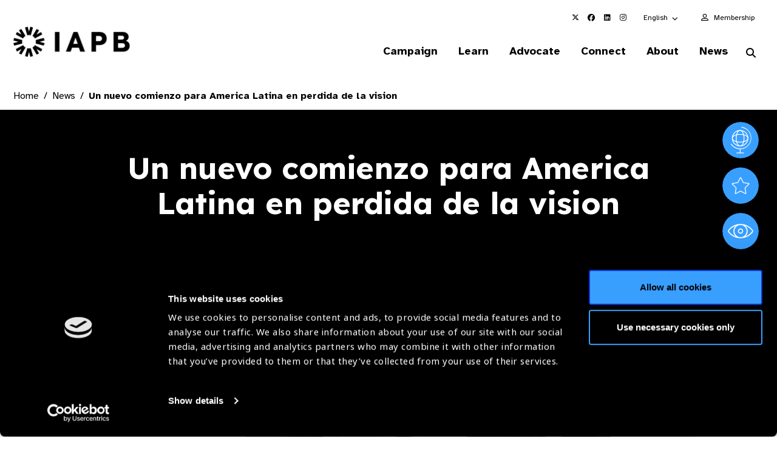

--- FILE ---
content_type: text/html; charset=utf-8
request_url: https://www.google.com/recaptcha/api2/anchor?ar=1&k=6LchUZYiAAAAAPP1o5O_xrVtLLtqbC8CyaVyfpjv&co=aHR0cHM6Ly93d3cuaWFwYi5vcmc6NDQz&hl=en&v=PoyoqOPhxBO7pBk68S4YbpHZ&size=invisible&anchor-ms=20000&execute-ms=30000&cb=gvbw9f77ok9
body_size: 48715
content:
<!DOCTYPE HTML><html dir="ltr" lang="en"><head><meta http-equiv="Content-Type" content="text/html; charset=UTF-8">
<meta http-equiv="X-UA-Compatible" content="IE=edge">
<title>reCAPTCHA</title>
<style type="text/css">
/* cyrillic-ext */
@font-face {
  font-family: 'Roboto';
  font-style: normal;
  font-weight: 400;
  font-stretch: 100%;
  src: url(//fonts.gstatic.com/s/roboto/v48/KFO7CnqEu92Fr1ME7kSn66aGLdTylUAMa3GUBHMdazTgWw.woff2) format('woff2');
  unicode-range: U+0460-052F, U+1C80-1C8A, U+20B4, U+2DE0-2DFF, U+A640-A69F, U+FE2E-FE2F;
}
/* cyrillic */
@font-face {
  font-family: 'Roboto';
  font-style: normal;
  font-weight: 400;
  font-stretch: 100%;
  src: url(//fonts.gstatic.com/s/roboto/v48/KFO7CnqEu92Fr1ME7kSn66aGLdTylUAMa3iUBHMdazTgWw.woff2) format('woff2');
  unicode-range: U+0301, U+0400-045F, U+0490-0491, U+04B0-04B1, U+2116;
}
/* greek-ext */
@font-face {
  font-family: 'Roboto';
  font-style: normal;
  font-weight: 400;
  font-stretch: 100%;
  src: url(//fonts.gstatic.com/s/roboto/v48/KFO7CnqEu92Fr1ME7kSn66aGLdTylUAMa3CUBHMdazTgWw.woff2) format('woff2');
  unicode-range: U+1F00-1FFF;
}
/* greek */
@font-face {
  font-family: 'Roboto';
  font-style: normal;
  font-weight: 400;
  font-stretch: 100%;
  src: url(//fonts.gstatic.com/s/roboto/v48/KFO7CnqEu92Fr1ME7kSn66aGLdTylUAMa3-UBHMdazTgWw.woff2) format('woff2');
  unicode-range: U+0370-0377, U+037A-037F, U+0384-038A, U+038C, U+038E-03A1, U+03A3-03FF;
}
/* math */
@font-face {
  font-family: 'Roboto';
  font-style: normal;
  font-weight: 400;
  font-stretch: 100%;
  src: url(//fonts.gstatic.com/s/roboto/v48/KFO7CnqEu92Fr1ME7kSn66aGLdTylUAMawCUBHMdazTgWw.woff2) format('woff2');
  unicode-range: U+0302-0303, U+0305, U+0307-0308, U+0310, U+0312, U+0315, U+031A, U+0326-0327, U+032C, U+032F-0330, U+0332-0333, U+0338, U+033A, U+0346, U+034D, U+0391-03A1, U+03A3-03A9, U+03B1-03C9, U+03D1, U+03D5-03D6, U+03F0-03F1, U+03F4-03F5, U+2016-2017, U+2034-2038, U+203C, U+2040, U+2043, U+2047, U+2050, U+2057, U+205F, U+2070-2071, U+2074-208E, U+2090-209C, U+20D0-20DC, U+20E1, U+20E5-20EF, U+2100-2112, U+2114-2115, U+2117-2121, U+2123-214F, U+2190, U+2192, U+2194-21AE, U+21B0-21E5, U+21F1-21F2, U+21F4-2211, U+2213-2214, U+2216-22FF, U+2308-230B, U+2310, U+2319, U+231C-2321, U+2336-237A, U+237C, U+2395, U+239B-23B7, U+23D0, U+23DC-23E1, U+2474-2475, U+25AF, U+25B3, U+25B7, U+25BD, U+25C1, U+25CA, U+25CC, U+25FB, U+266D-266F, U+27C0-27FF, U+2900-2AFF, U+2B0E-2B11, U+2B30-2B4C, U+2BFE, U+3030, U+FF5B, U+FF5D, U+1D400-1D7FF, U+1EE00-1EEFF;
}
/* symbols */
@font-face {
  font-family: 'Roboto';
  font-style: normal;
  font-weight: 400;
  font-stretch: 100%;
  src: url(//fonts.gstatic.com/s/roboto/v48/KFO7CnqEu92Fr1ME7kSn66aGLdTylUAMaxKUBHMdazTgWw.woff2) format('woff2');
  unicode-range: U+0001-000C, U+000E-001F, U+007F-009F, U+20DD-20E0, U+20E2-20E4, U+2150-218F, U+2190, U+2192, U+2194-2199, U+21AF, U+21E6-21F0, U+21F3, U+2218-2219, U+2299, U+22C4-22C6, U+2300-243F, U+2440-244A, U+2460-24FF, U+25A0-27BF, U+2800-28FF, U+2921-2922, U+2981, U+29BF, U+29EB, U+2B00-2BFF, U+4DC0-4DFF, U+FFF9-FFFB, U+10140-1018E, U+10190-1019C, U+101A0, U+101D0-101FD, U+102E0-102FB, U+10E60-10E7E, U+1D2C0-1D2D3, U+1D2E0-1D37F, U+1F000-1F0FF, U+1F100-1F1AD, U+1F1E6-1F1FF, U+1F30D-1F30F, U+1F315, U+1F31C, U+1F31E, U+1F320-1F32C, U+1F336, U+1F378, U+1F37D, U+1F382, U+1F393-1F39F, U+1F3A7-1F3A8, U+1F3AC-1F3AF, U+1F3C2, U+1F3C4-1F3C6, U+1F3CA-1F3CE, U+1F3D4-1F3E0, U+1F3ED, U+1F3F1-1F3F3, U+1F3F5-1F3F7, U+1F408, U+1F415, U+1F41F, U+1F426, U+1F43F, U+1F441-1F442, U+1F444, U+1F446-1F449, U+1F44C-1F44E, U+1F453, U+1F46A, U+1F47D, U+1F4A3, U+1F4B0, U+1F4B3, U+1F4B9, U+1F4BB, U+1F4BF, U+1F4C8-1F4CB, U+1F4D6, U+1F4DA, U+1F4DF, U+1F4E3-1F4E6, U+1F4EA-1F4ED, U+1F4F7, U+1F4F9-1F4FB, U+1F4FD-1F4FE, U+1F503, U+1F507-1F50B, U+1F50D, U+1F512-1F513, U+1F53E-1F54A, U+1F54F-1F5FA, U+1F610, U+1F650-1F67F, U+1F687, U+1F68D, U+1F691, U+1F694, U+1F698, U+1F6AD, U+1F6B2, U+1F6B9-1F6BA, U+1F6BC, U+1F6C6-1F6CF, U+1F6D3-1F6D7, U+1F6E0-1F6EA, U+1F6F0-1F6F3, U+1F6F7-1F6FC, U+1F700-1F7FF, U+1F800-1F80B, U+1F810-1F847, U+1F850-1F859, U+1F860-1F887, U+1F890-1F8AD, U+1F8B0-1F8BB, U+1F8C0-1F8C1, U+1F900-1F90B, U+1F93B, U+1F946, U+1F984, U+1F996, U+1F9E9, U+1FA00-1FA6F, U+1FA70-1FA7C, U+1FA80-1FA89, U+1FA8F-1FAC6, U+1FACE-1FADC, U+1FADF-1FAE9, U+1FAF0-1FAF8, U+1FB00-1FBFF;
}
/* vietnamese */
@font-face {
  font-family: 'Roboto';
  font-style: normal;
  font-weight: 400;
  font-stretch: 100%;
  src: url(//fonts.gstatic.com/s/roboto/v48/KFO7CnqEu92Fr1ME7kSn66aGLdTylUAMa3OUBHMdazTgWw.woff2) format('woff2');
  unicode-range: U+0102-0103, U+0110-0111, U+0128-0129, U+0168-0169, U+01A0-01A1, U+01AF-01B0, U+0300-0301, U+0303-0304, U+0308-0309, U+0323, U+0329, U+1EA0-1EF9, U+20AB;
}
/* latin-ext */
@font-face {
  font-family: 'Roboto';
  font-style: normal;
  font-weight: 400;
  font-stretch: 100%;
  src: url(//fonts.gstatic.com/s/roboto/v48/KFO7CnqEu92Fr1ME7kSn66aGLdTylUAMa3KUBHMdazTgWw.woff2) format('woff2');
  unicode-range: U+0100-02BA, U+02BD-02C5, U+02C7-02CC, U+02CE-02D7, U+02DD-02FF, U+0304, U+0308, U+0329, U+1D00-1DBF, U+1E00-1E9F, U+1EF2-1EFF, U+2020, U+20A0-20AB, U+20AD-20C0, U+2113, U+2C60-2C7F, U+A720-A7FF;
}
/* latin */
@font-face {
  font-family: 'Roboto';
  font-style: normal;
  font-weight: 400;
  font-stretch: 100%;
  src: url(//fonts.gstatic.com/s/roboto/v48/KFO7CnqEu92Fr1ME7kSn66aGLdTylUAMa3yUBHMdazQ.woff2) format('woff2');
  unicode-range: U+0000-00FF, U+0131, U+0152-0153, U+02BB-02BC, U+02C6, U+02DA, U+02DC, U+0304, U+0308, U+0329, U+2000-206F, U+20AC, U+2122, U+2191, U+2193, U+2212, U+2215, U+FEFF, U+FFFD;
}
/* cyrillic-ext */
@font-face {
  font-family: 'Roboto';
  font-style: normal;
  font-weight: 500;
  font-stretch: 100%;
  src: url(//fonts.gstatic.com/s/roboto/v48/KFO7CnqEu92Fr1ME7kSn66aGLdTylUAMa3GUBHMdazTgWw.woff2) format('woff2');
  unicode-range: U+0460-052F, U+1C80-1C8A, U+20B4, U+2DE0-2DFF, U+A640-A69F, U+FE2E-FE2F;
}
/* cyrillic */
@font-face {
  font-family: 'Roboto';
  font-style: normal;
  font-weight: 500;
  font-stretch: 100%;
  src: url(//fonts.gstatic.com/s/roboto/v48/KFO7CnqEu92Fr1ME7kSn66aGLdTylUAMa3iUBHMdazTgWw.woff2) format('woff2');
  unicode-range: U+0301, U+0400-045F, U+0490-0491, U+04B0-04B1, U+2116;
}
/* greek-ext */
@font-face {
  font-family: 'Roboto';
  font-style: normal;
  font-weight: 500;
  font-stretch: 100%;
  src: url(//fonts.gstatic.com/s/roboto/v48/KFO7CnqEu92Fr1ME7kSn66aGLdTylUAMa3CUBHMdazTgWw.woff2) format('woff2');
  unicode-range: U+1F00-1FFF;
}
/* greek */
@font-face {
  font-family: 'Roboto';
  font-style: normal;
  font-weight: 500;
  font-stretch: 100%;
  src: url(//fonts.gstatic.com/s/roboto/v48/KFO7CnqEu92Fr1ME7kSn66aGLdTylUAMa3-UBHMdazTgWw.woff2) format('woff2');
  unicode-range: U+0370-0377, U+037A-037F, U+0384-038A, U+038C, U+038E-03A1, U+03A3-03FF;
}
/* math */
@font-face {
  font-family: 'Roboto';
  font-style: normal;
  font-weight: 500;
  font-stretch: 100%;
  src: url(//fonts.gstatic.com/s/roboto/v48/KFO7CnqEu92Fr1ME7kSn66aGLdTylUAMawCUBHMdazTgWw.woff2) format('woff2');
  unicode-range: U+0302-0303, U+0305, U+0307-0308, U+0310, U+0312, U+0315, U+031A, U+0326-0327, U+032C, U+032F-0330, U+0332-0333, U+0338, U+033A, U+0346, U+034D, U+0391-03A1, U+03A3-03A9, U+03B1-03C9, U+03D1, U+03D5-03D6, U+03F0-03F1, U+03F4-03F5, U+2016-2017, U+2034-2038, U+203C, U+2040, U+2043, U+2047, U+2050, U+2057, U+205F, U+2070-2071, U+2074-208E, U+2090-209C, U+20D0-20DC, U+20E1, U+20E5-20EF, U+2100-2112, U+2114-2115, U+2117-2121, U+2123-214F, U+2190, U+2192, U+2194-21AE, U+21B0-21E5, U+21F1-21F2, U+21F4-2211, U+2213-2214, U+2216-22FF, U+2308-230B, U+2310, U+2319, U+231C-2321, U+2336-237A, U+237C, U+2395, U+239B-23B7, U+23D0, U+23DC-23E1, U+2474-2475, U+25AF, U+25B3, U+25B7, U+25BD, U+25C1, U+25CA, U+25CC, U+25FB, U+266D-266F, U+27C0-27FF, U+2900-2AFF, U+2B0E-2B11, U+2B30-2B4C, U+2BFE, U+3030, U+FF5B, U+FF5D, U+1D400-1D7FF, U+1EE00-1EEFF;
}
/* symbols */
@font-face {
  font-family: 'Roboto';
  font-style: normal;
  font-weight: 500;
  font-stretch: 100%;
  src: url(//fonts.gstatic.com/s/roboto/v48/KFO7CnqEu92Fr1ME7kSn66aGLdTylUAMaxKUBHMdazTgWw.woff2) format('woff2');
  unicode-range: U+0001-000C, U+000E-001F, U+007F-009F, U+20DD-20E0, U+20E2-20E4, U+2150-218F, U+2190, U+2192, U+2194-2199, U+21AF, U+21E6-21F0, U+21F3, U+2218-2219, U+2299, U+22C4-22C6, U+2300-243F, U+2440-244A, U+2460-24FF, U+25A0-27BF, U+2800-28FF, U+2921-2922, U+2981, U+29BF, U+29EB, U+2B00-2BFF, U+4DC0-4DFF, U+FFF9-FFFB, U+10140-1018E, U+10190-1019C, U+101A0, U+101D0-101FD, U+102E0-102FB, U+10E60-10E7E, U+1D2C0-1D2D3, U+1D2E0-1D37F, U+1F000-1F0FF, U+1F100-1F1AD, U+1F1E6-1F1FF, U+1F30D-1F30F, U+1F315, U+1F31C, U+1F31E, U+1F320-1F32C, U+1F336, U+1F378, U+1F37D, U+1F382, U+1F393-1F39F, U+1F3A7-1F3A8, U+1F3AC-1F3AF, U+1F3C2, U+1F3C4-1F3C6, U+1F3CA-1F3CE, U+1F3D4-1F3E0, U+1F3ED, U+1F3F1-1F3F3, U+1F3F5-1F3F7, U+1F408, U+1F415, U+1F41F, U+1F426, U+1F43F, U+1F441-1F442, U+1F444, U+1F446-1F449, U+1F44C-1F44E, U+1F453, U+1F46A, U+1F47D, U+1F4A3, U+1F4B0, U+1F4B3, U+1F4B9, U+1F4BB, U+1F4BF, U+1F4C8-1F4CB, U+1F4D6, U+1F4DA, U+1F4DF, U+1F4E3-1F4E6, U+1F4EA-1F4ED, U+1F4F7, U+1F4F9-1F4FB, U+1F4FD-1F4FE, U+1F503, U+1F507-1F50B, U+1F50D, U+1F512-1F513, U+1F53E-1F54A, U+1F54F-1F5FA, U+1F610, U+1F650-1F67F, U+1F687, U+1F68D, U+1F691, U+1F694, U+1F698, U+1F6AD, U+1F6B2, U+1F6B9-1F6BA, U+1F6BC, U+1F6C6-1F6CF, U+1F6D3-1F6D7, U+1F6E0-1F6EA, U+1F6F0-1F6F3, U+1F6F7-1F6FC, U+1F700-1F7FF, U+1F800-1F80B, U+1F810-1F847, U+1F850-1F859, U+1F860-1F887, U+1F890-1F8AD, U+1F8B0-1F8BB, U+1F8C0-1F8C1, U+1F900-1F90B, U+1F93B, U+1F946, U+1F984, U+1F996, U+1F9E9, U+1FA00-1FA6F, U+1FA70-1FA7C, U+1FA80-1FA89, U+1FA8F-1FAC6, U+1FACE-1FADC, U+1FADF-1FAE9, U+1FAF0-1FAF8, U+1FB00-1FBFF;
}
/* vietnamese */
@font-face {
  font-family: 'Roboto';
  font-style: normal;
  font-weight: 500;
  font-stretch: 100%;
  src: url(//fonts.gstatic.com/s/roboto/v48/KFO7CnqEu92Fr1ME7kSn66aGLdTylUAMa3OUBHMdazTgWw.woff2) format('woff2');
  unicode-range: U+0102-0103, U+0110-0111, U+0128-0129, U+0168-0169, U+01A0-01A1, U+01AF-01B0, U+0300-0301, U+0303-0304, U+0308-0309, U+0323, U+0329, U+1EA0-1EF9, U+20AB;
}
/* latin-ext */
@font-face {
  font-family: 'Roboto';
  font-style: normal;
  font-weight: 500;
  font-stretch: 100%;
  src: url(//fonts.gstatic.com/s/roboto/v48/KFO7CnqEu92Fr1ME7kSn66aGLdTylUAMa3KUBHMdazTgWw.woff2) format('woff2');
  unicode-range: U+0100-02BA, U+02BD-02C5, U+02C7-02CC, U+02CE-02D7, U+02DD-02FF, U+0304, U+0308, U+0329, U+1D00-1DBF, U+1E00-1E9F, U+1EF2-1EFF, U+2020, U+20A0-20AB, U+20AD-20C0, U+2113, U+2C60-2C7F, U+A720-A7FF;
}
/* latin */
@font-face {
  font-family: 'Roboto';
  font-style: normal;
  font-weight: 500;
  font-stretch: 100%;
  src: url(//fonts.gstatic.com/s/roboto/v48/KFO7CnqEu92Fr1ME7kSn66aGLdTylUAMa3yUBHMdazQ.woff2) format('woff2');
  unicode-range: U+0000-00FF, U+0131, U+0152-0153, U+02BB-02BC, U+02C6, U+02DA, U+02DC, U+0304, U+0308, U+0329, U+2000-206F, U+20AC, U+2122, U+2191, U+2193, U+2212, U+2215, U+FEFF, U+FFFD;
}
/* cyrillic-ext */
@font-face {
  font-family: 'Roboto';
  font-style: normal;
  font-weight: 900;
  font-stretch: 100%;
  src: url(//fonts.gstatic.com/s/roboto/v48/KFO7CnqEu92Fr1ME7kSn66aGLdTylUAMa3GUBHMdazTgWw.woff2) format('woff2');
  unicode-range: U+0460-052F, U+1C80-1C8A, U+20B4, U+2DE0-2DFF, U+A640-A69F, U+FE2E-FE2F;
}
/* cyrillic */
@font-face {
  font-family: 'Roboto';
  font-style: normal;
  font-weight: 900;
  font-stretch: 100%;
  src: url(//fonts.gstatic.com/s/roboto/v48/KFO7CnqEu92Fr1ME7kSn66aGLdTylUAMa3iUBHMdazTgWw.woff2) format('woff2');
  unicode-range: U+0301, U+0400-045F, U+0490-0491, U+04B0-04B1, U+2116;
}
/* greek-ext */
@font-face {
  font-family: 'Roboto';
  font-style: normal;
  font-weight: 900;
  font-stretch: 100%;
  src: url(//fonts.gstatic.com/s/roboto/v48/KFO7CnqEu92Fr1ME7kSn66aGLdTylUAMa3CUBHMdazTgWw.woff2) format('woff2');
  unicode-range: U+1F00-1FFF;
}
/* greek */
@font-face {
  font-family: 'Roboto';
  font-style: normal;
  font-weight: 900;
  font-stretch: 100%;
  src: url(//fonts.gstatic.com/s/roboto/v48/KFO7CnqEu92Fr1ME7kSn66aGLdTylUAMa3-UBHMdazTgWw.woff2) format('woff2');
  unicode-range: U+0370-0377, U+037A-037F, U+0384-038A, U+038C, U+038E-03A1, U+03A3-03FF;
}
/* math */
@font-face {
  font-family: 'Roboto';
  font-style: normal;
  font-weight: 900;
  font-stretch: 100%;
  src: url(//fonts.gstatic.com/s/roboto/v48/KFO7CnqEu92Fr1ME7kSn66aGLdTylUAMawCUBHMdazTgWw.woff2) format('woff2');
  unicode-range: U+0302-0303, U+0305, U+0307-0308, U+0310, U+0312, U+0315, U+031A, U+0326-0327, U+032C, U+032F-0330, U+0332-0333, U+0338, U+033A, U+0346, U+034D, U+0391-03A1, U+03A3-03A9, U+03B1-03C9, U+03D1, U+03D5-03D6, U+03F0-03F1, U+03F4-03F5, U+2016-2017, U+2034-2038, U+203C, U+2040, U+2043, U+2047, U+2050, U+2057, U+205F, U+2070-2071, U+2074-208E, U+2090-209C, U+20D0-20DC, U+20E1, U+20E5-20EF, U+2100-2112, U+2114-2115, U+2117-2121, U+2123-214F, U+2190, U+2192, U+2194-21AE, U+21B0-21E5, U+21F1-21F2, U+21F4-2211, U+2213-2214, U+2216-22FF, U+2308-230B, U+2310, U+2319, U+231C-2321, U+2336-237A, U+237C, U+2395, U+239B-23B7, U+23D0, U+23DC-23E1, U+2474-2475, U+25AF, U+25B3, U+25B7, U+25BD, U+25C1, U+25CA, U+25CC, U+25FB, U+266D-266F, U+27C0-27FF, U+2900-2AFF, U+2B0E-2B11, U+2B30-2B4C, U+2BFE, U+3030, U+FF5B, U+FF5D, U+1D400-1D7FF, U+1EE00-1EEFF;
}
/* symbols */
@font-face {
  font-family: 'Roboto';
  font-style: normal;
  font-weight: 900;
  font-stretch: 100%;
  src: url(//fonts.gstatic.com/s/roboto/v48/KFO7CnqEu92Fr1ME7kSn66aGLdTylUAMaxKUBHMdazTgWw.woff2) format('woff2');
  unicode-range: U+0001-000C, U+000E-001F, U+007F-009F, U+20DD-20E0, U+20E2-20E4, U+2150-218F, U+2190, U+2192, U+2194-2199, U+21AF, U+21E6-21F0, U+21F3, U+2218-2219, U+2299, U+22C4-22C6, U+2300-243F, U+2440-244A, U+2460-24FF, U+25A0-27BF, U+2800-28FF, U+2921-2922, U+2981, U+29BF, U+29EB, U+2B00-2BFF, U+4DC0-4DFF, U+FFF9-FFFB, U+10140-1018E, U+10190-1019C, U+101A0, U+101D0-101FD, U+102E0-102FB, U+10E60-10E7E, U+1D2C0-1D2D3, U+1D2E0-1D37F, U+1F000-1F0FF, U+1F100-1F1AD, U+1F1E6-1F1FF, U+1F30D-1F30F, U+1F315, U+1F31C, U+1F31E, U+1F320-1F32C, U+1F336, U+1F378, U+1F37D, U+1F382, U+1F393-1F39F, U+1F3A7-1F3A8, U+1F3AC-1F3AF, U+1F3C2, U+1F3C4-1F3C6, U+1F3CA-1F3CE, U+1F3D4-1F3E0, U+1F3ED, U+1F3F1-1F3F3, U+1F3F5-1F3F7, U+1F408, U+1F415, U+1F41F, U+1F426, U+1F43F, U+1F441-1F442, U+1F444, U+1F446-1F449, U+1F44C-1F44E, U+1F453, U+1F46A, U+1F47D, U+1F4A3, U+1F4B0, U+1F4B3, U+1F4B9, U+1F4BB, U+1F4BF, U+1F4C8-1F4CB, U+1F4D6, U+1F4DA, U+1F4DF, U+1F4E3-1F4E6, U+1F4EA-1F4ED, U+1F4F7, U+1F4F9-1F4FB, U+1F4FD-1F4FE, U+1F503, U+1F507-1F50B, U+1F50D, U+1F512-1F513, U+1F53E-1F54A, U+1F54F-1F5FA, U+1F610, U+1F650-1F67F, U+1F687, U+1F68D, U+1F691, U+1F694, U+1F698, U+1F6AD, U+1F6B2, U+1F6B9-1F6BA, U+1F6BC, U+1F6C6-1F6CF, U+1F6D3-1F6D7, U+1F6E0-1F6EA, U+1F6F0-1F6F3, U+1F6F7-1F6FC, U+1F700-1F7FF, U+1F800-1F80B, U+1F810-1F847, U+1F850-1F859, U+1F860-1F887, U+1F890-1F8AD, U+1F8B0-1F8BB, U+1F8C0-1F8C1, U+1F900-1F90B, U+1F93B, U+1F946, U+1F984, U+1F996, U+1F9E9, U+1FA00-1FA6F, U+1FA70-1FA7C, U+1FA80-1FA89, U+1FA8F-1FAC6, U+1FACE-1FADC, U+1FADF-1FAE9, U+1FAF0-1FAF8, U+1FB00-1FBFF;
}
/* vietnamese */
@font-face {
  font-family: 'Roboto';
  font-style: normal;
  font-weight: 900;
  font-stretch: 100%;
  src: url(//fonts.gstatic.com/s/roboto/v48/KFO7CnqEu92Fr1ME7kSn66aGLdTylUAMa3OUBHMdazTgWw.woff2) format('woff2');
  unicode-range: U+0102-0103, U+0110-0111, U+0128-0129, U+0168-0169, U+01A0-01A1, U+01AF-01B0, U+0300-0301, U+0303-0304, U+0308-0309, U+0323, U+0329, U+1EA0-1EF9, U+20AB;
}
/* latin-ext */
@font-face {
  font-family: 'Roboto';
  font-style: normal;
  font-weight: 900;
  font-stretch: 100%;
  src: url(//fonts.gstatic.com/s/roboto/v48/KFO7CnqEu92Fr1ME7kSn66aGLdTylUAMa3KUBHMdazTgWw.woff2) format('woff2');
  unicode-range: U+0100-02BA, U+02BD-02C5, U+02C7-02CC, U+02CE-02D7, U+02DD-02FF, U+0304, U+0308, U+0329, U+1D00-1DBF, U+1E00-1E9F, U+1EF2-1EFF, U+2020, U+20A0-20AB, U+20AD-20C0, U+2113, U+2C60-2C7F, U+A720-A7FF;
}
/* latin */
@font-face {
  font-family: 'Roboto';
  font-style: normal;
  font-weight: 900;
  font-stretch: 100%;
  src: url(//fonts.gstatic.com/s/roboto/v48/KFO7CnqEu92Fr1ME7kSn66aGLdTylUAMa3yUBHMdazQ.woff2) format('woff2');
  unicode-range: U+0000-00FF, U+0131, U+0152-0153, U+02BB-02BC, U+02C6, U+02DA, U+02DC, U+0304, U+0308, U+0329, U+2000-206F, U+20AC, U+2122, U+2191, U+2193, U+2212, U+2215, U+FEFF, U+FFFD;
}

</style>
<link rel="stylesheet" type="text/css" href="https://www.gstatic.com/recaptcha/releases/PoyoqOPhxBO7pBk68S4YbpHZ/styles__ltr.css">
<script nonce="DQ7WhYiWkr_W8akIoo-3Ig" type="text/javascript">window['__recaptcha_api'] = 'https://www.google.com/recaptcha/api2/';</script>
<script type="text/javascript" src="https://www.gstatic.com/recaptcha/releases/PoyoqOPhxBO7pBk68S4YbpHZ/recaptcha__en.js" nonce="DQ7WhYiWkr_W8akIoo-3Ig">
      
    </script></head>
<body><div id="rc-anchor-alert" class="rc-anchor-alert"></div>
<input type="hidden" id="recaptcha-token" value="[base64]">
<script type="text/javascript" nonce="DQ7WhYiWkr_W8akIoo-3Ig">
      recaptcha.anchor.Main.init("[\x22ainput\x22,[\x22bgdata\x22,\x22\x22,\[base64]/[base64]/MjU1Ong/[base64]/[base64]/[base64]/[base64]/[base64]/[base64]/[base64]/[base64]/[base64]/[base64]/[base64]/[base64]/[base64]/[base64]/[base64]\\u003d\x22,\[base64]\\u003d\\u003d\x22,\[base64]/Dq2jDq8OhwqIgw4nCvA7DmsOtenvDpU5awobCvjVFWy3DiwFJw7jDtm4WwpfCtcONw4vDow/ChAjCm3R7TAQ4w6jCgSYTwo/Cn8O/[base64]/DnQLCvMO5PzPDqlrCoBTDlw/CjsOOKcOOAcOCw7fCtMKAbyXCvsO4w7AAfn/[base64]/Cp8OKwq4FOsKUSSnCnsKYwrPDuXhDP8KAIgjDrGbCtcOJJnsww7t6DcO7wqnCvGN7BHB1wp3CsjHDj8KHw57CqSfCkcO5OivDpFoMw6tUw5TCv1DDpsO6wpLCmMKcU0I5A8OBam0+w4HDn8O9awEDw7wZwo/Cs8Kfa1QPG8OGwrM7OsKPGx0xw4zDqMOAw4dGZ8OYTsKgwoo2w7UuTsOfwpwaw6/CoMOQIlXCvsKHw4xMwp9iw63Ci8KWBldpOcOVL8KHHW/DlR/Dp8KfwqADwrZiwqrCt3wSWF3Cl8KGwo/DlMKcwrjCigo8JnY2w5F2w6LCmHtdJlHCiknDm8Oyw4rDrADCnMK5Kz7CucKtaT7DpcOcwpAkVsOfw5TCrBPDgcODGcKmQcO9wqfDonLClcKpbsOzw5TDsE13w4UFRMOswqPDqXI/wrATwo7Cu27DsAkbw4bCrUfDvV4hA8K3NVfCkUNPDcKxD1kTLsK7O8KdZSLCiSrDp8O9RENdw51UwpQxIsKRw7rCgcKSTlHCoMOyw7Vcw6AmwrBWcyzCh8OBwrwXw6TDoQ/Ctj3CrsKvN8KAcWdtaQRlw5zCrDkZw7vDnsKywo/DkjxlB2zCtcO/[base64]/N8K7w5RiSx9bVnjChMKPQsOTwrvCkWzDpcKkwpnCu8K1wpzDkTcoBhzClEzCkigCIiRRwqhpfMKfDltyw7/CuzHDgEnChcK1KMOhwqVuecObw5bDolvDpDNew5fCqcKgJ04FwonCtHNiZMKaOXXDh8O/MsOPwpgnwr8KwoA7w6HDqSPCs8KCw6A6wo3CkMK8w5NfKhzCsB3CjsOJw7dKw7HCiEfClcO3wp/Ckxp3Z8KUwrJdw7o8w6BKSHnDg1leXxnCmMO1wovCqENGwo4/[base64]/[base64]/[base64]/CiUlgwo/DthM/AUDDtDM+woU7w4XDpA54wo8yLS/CrMKjwoLCsSrDjMODwpQVbcK8Y8K/b04twqbDqXDCssK1Y2NAQhxoRirCiVt7R3F8wqA1BjQqU8KywpwuworCk8Oyw53DlcOQAClpwo/DgcKAH2tgwonDs2pKVsKGDidXQQjCqsOmw4vCtsKCfsKzDBg7wp9eVynCusOGcl7ChMOwMMKvXW7CvcOqBwkaNsOZPnHCv8Oof8KRwoDCqDFJwpjCrForO8OLF8OPYgABwpzDlj5dw5AaMDM1FloECsOIRlg/w7o5w7PCqxEGRAzDowLCj8OhXFkIw5IswqV8MsKzFk5hw6zDhsKaw7hsw4bDlGfCv8OyIhMzVjQPw486XMK/w5fCjgg3wrrCixARXhPDp8O+wq7CiMOtwp44woPDqwV6w5/CqsOiLMKBwo9Owq3DogzCusOTGg0yPcKhwqRLUVM/wpMEO19DCMOeQ8OYwpvDs8OpFx4TEzVzCsOJw5lmwoxjMA3CvSUGw6TCqk4kw6Ybw67CowY8c2DCoMO8w51dLcOcwoXDjHrDqMOfwrTCpsObfsOlw7PCgl0twppqZsKzw6jDq8OsBTsgw6zDnl/Cu8OcFR/DvMOawq7DrMOmwoPDgATDp8OLw5zDhUIjG2wmSDsrIsOwJ1UwZx87CAvCuXfDpkR1wo3Dozc5GMOWwoIcwpjCizbDnF/Dp8Klw6puDV0GcsO6ch/CnsOrCjrDt8O7wo4TwrtuJMKrwolcacKocXJ/XsOqwrbDtjNGw67CiwvCvW7CsHHCncOOwo59w6TCpjbDriZiw68kwqTDisOjwrUUTnTCi8KccSMtEl1lw60zBUPDoMOAW8KzHW1gwpxlwrNOZ8KKD8O7wobDkMKOw4vDriEaccK/[base64]/[base64]/CiErDm3PDlMKUbmEzdcOxQ0E4Vl/Dk08cPgrCgF57I8O/w54LWxc/ahLDhMKBEGZ4wqHDtibChsOrw6ktADTDl8KJJC7DvWMwCcKcZnAHwoXDtGLDvMK+w6p6w7gND8OMX1PCvcK6wqt9f27CnsKRRhDCl8KKesOJw43CpTV/w5LCu3wYwrFwOcOgaRPCtk/[base64]/w4zDrgLDmMK/w61pEMOuFx/DugZPw4YYcsO7aXtbQcO9wpFwc3XCjG7DsF3CpwjCinYewrMLw4DDo0PCiiAQwo9Zw7PCjD7DnMOXVGfCgnPCj8O/wrXDvsKcPz3DiMOjw41+wpnDucKFw5TDsBxoZjQew7d9w6IOIzHClkk3w4DDssOoKzpaXsKzw7jDs0twwpslAMO1wr86fV/CkFvDh8OqSsKkXWgxScKswrgkw5nDhzgzV2c1B314w67Ctgggw4M0wq99EHzDo8OtwpvCoCwKRMKTTMK5woUPYnluwr9KE8KNfsKbX1p3AjbDtsKSwofCmcKrfMOhw7PClyYlwrTDnsKUW8K/[base64]/Ch8KxCTIkKBfCmjV0w5MYXsK3w6nDvC5twp4fwpnCiQrCpV7DuUDDq8KNwpBTO8KHEcKBw6ZswrrDjxPDtcOJw4bCqMOEKsKBAcOdG29qwrTCiiHDnTPDo34jw6ZBw6PDjMOJw58FTMKPG8OrwrrDqMKoQMOywqHDmR/[base64]/w5PDqijCpXLDk8KVZGTDo03DlE1VwrnCu8Kvw4wOwrHCnMKjEcKxw7PDjsOXw6lvScKuw4DDjCPDmVnDuQLDmxPDnMOsVMKAwp/DgcOAwrnDhsOuw4DDrDfChsOLO8OzdyPCkcOTA8Kpw6QjMWF6B8OkXcKOfiIqbk/[base64]/DjcOsfgxZXC/DkMK+cQzClsKow4TDpEwxw7fDu2vDiMK4wpzCgU7CvBkOBUEGwqnDqwXCj2tBB8O1wqN6RjbCrks7TMKSwprDi2l3w5zCqMOQcBLDl07DtMKJc8OdYWLDscOAHS1dWW8YLDBewo3CpgPCgixFw6/CrDPCiU19B8K8wpvDm0DDhXk2w7HCh8OwFAHCtcOWX8ObBXNrcTnDjlNDwr44w6nDiCPDqikswp3DhMKvesKZHsKnw6/Ds8Ojw6loHMOSL8KrfXHCgALCgmU1CinCgMOhwpoAWyZ/w7vDhFkuYQjCvU4CDcKYBUxaw6zDlCTClVt6w5IpwokJPRbDlsKeWXoFFBhHw7LDvRtuwp/[base64]/Cr8OUW8Obw7wuCMKOw4ZwQT7DvMKTUcOFQcOxXz3CgmHCohjDrV3ClsKPKMKaFcOvIF/Dkz7DhxbDpcODwpfCiMKzwqQeE8OBwqlaEC/[base64]/CjxQPwrBCw4kpT2DDmEplw48Wwo80wotFwrVTwqFCD2HCo0zDi8KDw6PCp8Klw7MLw4htwrJWwr7CmcOfGy49wrYywqQ/wqrCjVzDnMOtecOBAwXCh1RJSsOEVHJ7UMO9woDDkRnClA0Mw701wrrDqcK1w5cGGcKDw5VSw59GbTgVw4dBDlc1w5DDsi/DtcOKTcOZN8KuWjZuVEpkw5LCm8OTw74/RcOqwosXw6E7w4fCqMOyECNPL0XCkcOdwoLCjELDrsOgY8KwCsOhXBzCqMKsfsO7HsKjaQvDkDILf13DqsOmbsKgw6HDssK2NMOww6Ylw4A9worDhSR/QVzCumTCrC8WIsKhS8OQdMO+B8OtC8O/wqZ3w7XDuy3DjcKNZsOmw6HCg3PCkMK9wo5RXBUrw70dwpDCgTLCrRHDvTc3V8OGEMOVw4sDBcKiw7tTWEvDvDBvwrTDrXXDrWV/URvDgcKETMO7J8Otw4Mgw7QrXcOxa0xZwrDDosOxw4vCgsKfLGQCKsOkcsK4w77DiMOoC8O8IsOKwqhfOsOyTsO2RsOdJsOwHcO5wprCvwlxwqB/fcOtUHkfYsKzwoPDlyfCqS56w6/[base64]/w6QgbXXCh8KFNcOzIR10w5VeRSo8NQFowqF4T38fw5gtw75sYMOYw59PQsOUw7XCtghjV8KTwrLCrsKbYcOnZcK+VHzDusKEwoQMw4RVwoxhWcKuw79/w5XCv8K2DMKmPWbCgcK2wqrDqcKwQcOnK8Ozw7Abw4EbYWAVwrbDi8OTwrTCiijCgsOHw5Zjw6HDlk7ChCBdCsOnwovDthR/LW/[base64]/DiMKBw7V6w7zDisKZw7hlWzlvABZlw6AQC8KDw6N3aMKdcXRqworCscK/woXDnU5kwoZUwrfCoyvDmAFOEcKiw5TDsMKDwpdwLwjDuyvDm8OEwoltwqAYw6xvwoYlwqwjflLCtDBCYzcjGMKvaETDusOSPg/CgWoGO3p3w7EHwpXCtAoGwrFUIj3CsxtZw6jDhnZNw6rDiBHDpCEELMOPw4LDuz8TwrLDrn1pwoxHJ8K7b8KmKcK4NcKfMcK/GmZ+w59fw6TCiS02CXo8woPCr8OzGAhfwpXDhzsEwqsRw6PCkzHCkxLCrkLDocOmSsKpw5tLwoJWw5wAO8OSwonCjFIkSsOxbELDp1XDlMOwUyfDrx9jZ0BxYcKSIFEnwqsqwqTDklIQw5XDs8KywpvCnykMVcKDwrDDrMKOwq9/wrlYPkoaMCjCujjCoTbDk0XCtsOeMcO7wpHDlQ7CqWAfw7U2H8KUM0LCnMK6w5DCq8KLFsKxUzRawpdQw58iwrwtw4IjdcKoITsVDTR1WsOYMHLCrMKIwrdFwr3DmVN/w6AOw7pRwpVvC2pdKxwva8OeISjCnCzCuMKdBFIswrXDi8ObwpI+wrLDtlwlVAcsw5LCqMKUCcOiasKLw7J/bE7CoE3DgG5fwopYCMKMw57DnMKXBsK5ZF7ClMOJacOnecK6QBTDrMOTwqLCvlvDlQNtwqAOSMKNwoQAw4PCm8OHLT7CsMK9wqwXDkFpw4FqOwhkw511N8Oewp3DgMOrVE4tDQfDhMKZwpvDjW/Cq8OYcMKEAFrDmMKtIXXCsChsNSBtQMKFwrLDkMKtwpLDkBo0FMKDJHjCrGkGwqtswrjCk8KTEi58IsKOb8O1a0vDuDPDoMOte3h3fH41wpDDtHvDgGTCnyfDucOzDcKLIMKuwq/[base64]/[base64]/CuMOIwoU7UMKVd8Oawplmwq9qw47DjDpCwpIBwpF1UcOKBF4lw5zCjsOOCTTDg8Kgw7ZQwocNwppEbADDtXrDiC7DjxkwcFlrfcOgLMK8w5pRHSHDjsOswrPCvsK+TV/[base64]/CscO/w7vCmsOVw4fDlFTCrXfDmSIaAcOYJsOZcVtRwqMPwoBLw7rCusO/[base64]/DmMORw7HDv2guVsOTwr4MUzlLNcKBwpzDssKuw69YDARew7M3w7PCgDnCrxdTRcONw4jDpjjCusKNOsOsJ8O3w5JXwpJnDh8Gw7XCqEDCmMKEHcOuw61Cw71YMsOPwqN4wrHDlShvbjIUSEZFw5JZVsOrw4h2w6fDh8OlwrYnw7HDkF/CosOdwqzDsDzDkgs9w4gqLEjCtUJFw4nDs03CgwrCgMOCwobCt8KdD8KFwqlYwpgxKmR1TGgew49BwrzDrVfDlsOBwpfCvsKiwpHDs8KacndfFjsDB21ROEnChsKkwrwJw791P8KcZsOOw5LCrsO/B8KiwrrCgW8FHMOHFErCrl4kw6HDugbCr2wTZ8Oew6AmwqHCjXZlOz/DicO2w4oZK8Kfw7nDusOgDMOmwr8dcBfCthbDoh12w4LCiVtQRMKiGWfDr1tLw6Ekc8K8IsKiEsKBR08MwpsewrZbw50Mw6Ftw7nDrQM0dHAiO8Kkw75VbsO/wprCh8KkE8KEwrjDmVVsOMOBRsKRanjCvgR7wrtNw67CtGdQUxRfw7XCvS4MwosoQcKFBMO0RCkONRx3wrvCvV1zwpjCk3LCmEbDk8KTVUrCoFB5EcOOw6New5YYJsOdOVAaZsOvaMKKw4Bcw489FgdQa8OXw47CocOLI8KyFj/DvcK9C8OWwrnDnsOzw5Q4w7rDh8OkwoprCGQ/wrXDtMOBb0rDpcO8b8OlwoQqfcOHDlUMemvCmcKtW8OTw6bCtMOfc1PCuSrDl3vCgyZ8EMOOJMKcwpnDr8Obw7JLw79Ad39dNsODw48iFMOlTQLChsKpLUvDmCsqWWVQdAjCvsK+wroyCz/Di8KLc1/CjjDCn8KUw750LcORwrbCoMKDcsKMHFXDlMKywqAKwoTDisKiw5rDilfDjXsBw7wmwqYVw7DCg8Khwo3DvsO6c8K5PMOUw4ZWwqbDlsKDwoR2w4jDuyRmEsKXD8OIQQfCtcKeN3vCi8OCw6UBw75dwpwVCcONaMKQw4BQw7PCtmrDmMKLwq/Ci8O3OzsBwogoYcKDMMK/QcKBTMOKXyfCpT8+wrfDtMOhwrLCuW5EZcK7F2ANWsOtw4JVwp88G1DDkwZ/w651w4PCuMK7w5svPcOlwo/CiMOJKk3Co8KHw6gPw6Ryw74HesKIw6luw5FbWwHCoT7Cq8KXw50Nw4U6w43CrcKKCcKiWy/[base64]/Ct8OcecO1PsKYacOMRMOPwoxaSsKwVzYHw7XDvELDtsOTY8Oxw7UeUsO6Q8Kjw5xFw68mwqPCsMKUfR7DoGXCiDgow7fCjBHCtsKkYMONwrUKM8K9NyZBw7IQfMOOJDQET21cwq/CvcKKw7/Dh1gGXcKYwrVrZmLDizIrBMOfXMKDwr16wpt7wrIewqDDvMOIVsOnCcOiwoXDtWDCi3JhwpbDu8KKDcO7YMOBecOdHsOiBsKWasOaAx8Be8OnEFhwNkxsw7NKOMKGw5HCscOFw4HChlLDvW/Du8OXQ8ObaDFuw5RnPzJcOcKkw4VbE8OOw5/CkMOiEFt8aMOPwqbDoERpwobDg1vCpTB5w7RPCXg2w6XDrDZHdnjDqQJJw4nDtjLCo0BQw4JwDsKKw6XDmxXCkMKIw5Yxw6/Cj0hLwqZxdcOBLsKXasKNd3PDrDkBAhQFQsKFOB5pw6zCmkTCh8Kzw7bCtsOEXSUow4Zkw5dYelkVw4bDqA3CgcO3H2vCtgjCrUvCrsKcAgskFHA/wrTCnMO2PMKgwp/ClMKZMMKrZsKYeTfCmcO2EwrCkMO1PSBPw70GTzVowqZ/wpVAAMKqwpQcw6rCiMOWwqQXO2HCkw9KOXLDhFvDnMOYw4DDjcKRC8OOwoLCtlBRwowQdsKow6QtcSDCq8OAQcKgwp95wqEAa3wfF8OAw4DDnMO3XsK9AsO1w4TCsEsww5zDocKKM8K7dA3DoTBRwq3DscK+w7fDncKgwrs/FcK/[base64]/DlMOHw4nDo8KTWi/DhwwgfXZxCEFbwpxqw5o2wo8BwogiHA7DpUPCj8Klw5gFwqd6wpTClmIOwpXDty/DgsOJw6bCsm3CuiPChsOPRgxbE8KUw5ImwobCk8OGwr0Lwo5mw7cnfsOVwpXDg8OTSiHClsK0w6wXw6XCihUCw5DCjMKKIkVgRynCpSwTXcOaUzzDr8KPwr/CvHHChcOSw73ClMK2woRMfcKJasKTOMOGwqTDiW9rwpkEwpjCp38dM8KHcMOUTTbCv0AvNsKEwq/DhcO2F3ABH0PCjGfCmHjCm0Y+KMOYZMOicVHChELDpgnDi3fDu8OqVcO4w7HDocKiw7QrNjTDkMKBBcKxwovDoMK6fMKlYxB7Xk/Dv8ODGcOeFHYTwq8gw7nCt2k/w4PDmMOtwrUiw7pzCVgqXQlgwrUywo/DtFRoZsK7w6nCixQlGgXDjipZL8KeTcOaLAjDi8Oyw4MJcMKNfRx7wrJgw5rChsOUViDDgRPDncOSQWYMw5zCvsKAw43Cs8K+wrrCqyMNwrDCnUfCg8OiMkNzYw8LworCpsOKw4nCtMK/w4llbS0gTF0Jwo7CsGrDgkzCq8Omw5/ChcKbYXvChWDCn8OKw5zDqcKqwrQMKBXCqzwUHA7CkcO0E0fChhLCr8KAwrbDums5ahJow4/CsifDhy0UKHNewofDqRMlCjVfCMKrVMOhPgXDqMK0TsOGw68HZDdSwprCucKGKcKdKXkBIMOcwrHCmyjCoQkLwrjDisKLwoHCpMOTwpvCtMK3wq59w6/DjsKQfsO/wo3CrFRlwpYtDivCqsOJwq7DpcKUWcOoW3zDg8O5eTvDsGTDjsK9w6xoB8Kww4/CgV/Cs8K9Nh53MMOJdMOrwrTCqMK9woVIw6nCpWY8wp/DtcKpw7AZJcOQf8OuM3rDi8KAUMKiwossD20fQsKRw7xOwpN8JsKgc8K/[base64]/w6jCjEQbG1zCoiwqwrtsJsKNGD7DtcOmCcKjSyJicyMXO8OMKwfCjMO6w4sSH1gSwp3CpmhmwrTDs8KTZGAPYzYNw49gworDisOEw67CliHCqMOEAMO8w4jCji/CiSnDjF1CYMKrCi/DhcKVZMOLwpF1wr3ChjnCncKuwp5mwqdHwqHCgz1XSMK6GnwAwqx2w7c4wqXCuiB1bsKRw4B2wqvDlcOfw6vCkWkPVnvDm8K2w5g/w4nCoXFmfsOYBcKfw4d/w6sAaxbDlMK6wpjDpWUYw73Ctk5qwrfDlUp7w7vDj2kKwoZlL2/[base64]/woPCpC7CssOhdMOgXcO6eGt/CMKbwrHDqMORw6ENLsOwOMK/[base64]/DrUsJa8Kqw4JiB8KHK03CvMK+wp7DqjjDvcOnwppcw4p1X8OiSMKiw6HDncKIThnCqsOXw4nClMOsNjnCqlrCpRpewqQcwqHCiMOnS0DDlSvCksOmcXbCjsObwpcEcsOfw7J8w4o/[base64]/ChsKfJwADeWXDq8OmCDNLw7fDpRfCp8OBw71hCnwnwpYVAMKOYcOKw48mwoRjGcKBwpXCkMOWG8KWwp13AQLDl1lAP8KxfB3CnlB/wprChUQWwqYBHcKWORnCgX/[base64]/CkhzDgsOqXCfCqcOIGcKRZE3DiTchwpAmC8KYw73DmsOPwql6w4d8w4wNexzDg0rCgQsnw6HDgsO3a8OOOnc1wpI8wp/CqMKyw6rCqsKVw6fCu8KWwopzw5YSPDMPwpgBZ8OXw6TDnCJCMjwidMOswrbDqsOBHUvDtmXDig1jXsKlwrXDlMKLwpXChhw9wqzCmcOqTcOVwpUGCC3CksOCVicGwq7CtBvDnmFOw5piWhdTRTrChEnCvcO/[base64]/HsKwVcKdw7zCmcODSsO/XcOVwol5ZlDCpMKmwo7CisOFw6EJwp7CrRJNJMOfNCvCiMO3SQ9WwpVVwrR6G8K3w5E2w7xewqvCuV7DisKRBcKsw4l9wohlw6nCgHU2w7jDgnbCtMOlw7xdQydvwqDDuX94woJyRMOJw6fCs19Jw5vDh8KOMMKeAG3CnRPDtGJLwq0vw5Y3IMKGAkQnw7/CssO/[base64]/[base64]/[base64]/[base64]/Cn8O2wpzCoWE2wphTwr3Co8O2JsKQScOadGFdNiwfUsKrwpIZwqk0ZU4UY8OKN2QvIwTCvWd1S8OODBQmIMKCPmrDm1rCm2M3w6pcw5PCgcOJw6lAw7vDgzUTNTtDw4zCv8OKw5HCuB/[base64]/DnMOkYGbDosOxw6cgY8OFb8KqwpcMRnXDjsKww6PDpybCnMKfw5TChyrDtMKNwqo8UkEzL1E0wpXDqsOqZW7DqQEGXMOvw5Vkw6E6wr1EIUPCgcOKA3LCmcKjFMOVw47DnTZOw6HCjz1PwrttwrfDrzfDmMOAwqFZFMKUwq/[base64]/wqNbdcKHwo3CtS7DusKkO8KzdcKwfsKzVcKXw7JqwqRfw6kgw6Iiwp8RdiPDpTjCllZjw5Ilw5wsMjnCmMKFwqPCpMOwPzPDqR/Ci8KHw6vCrCASwqnDt8KmDsOOX8Kawr/Dg1VgwrHDvQfDlsOEwrDCg8KEKcOhDEM6woPCgiR7w5sMw6tkHVRqSibDkMOLwqJ1WRV2wrzCrlTDomPDvA4YbRd6DlNSw5V5wpTCr8OKwoLDjMKzZcOewoRGwo08w6IswofCncKawrDCuMKHbcOLAiRmSWJTDMO/w6l3wqAqwo18w6PCljwKP1RYbMOYCcKnVwnCosO1cH9JwqLCv8OUwp/Ch2zDgnLCh8OUwpbDvsK5w6Uyw5fDu8KUw47DtCcwMcK2woLDhcKnw6QGTcObw7rChcO8wqAtEMOjNj7Cg0w5wq7Cn8OiIBXCoTNLw6lBUQx5WmrCosObRBwtw4hZwp0kTiVSZ3gJw4bDrMKZwo5/wpJ4EWsDX8K5Ig9pDsKuwprDksKlbcOeRMOZw5vCkcKqIMOPPMKhw5YUwqwcwp/ChsKnw4ZlwpBlw77DnMKeLsKhasKcWhXDvMKdw7EkCXrCtsOSOFfDoh7DhV3Cu0ojWh3CjlvDqUdTFEhUb8OgWcOZwohQB3PCgydHFsKwUhBbwrkzwrPDtcKqDsOuwq3CsMKjw7h5w7pmGsKANUPDr8OEQ8OXw57DhwvCrcO/wqJ4KsOCDDrCoMOEDEEvNcOCw6rDmgLDrsO8NBA9wr/DinfCqcOKwoTDq8OzYybDrsKpwqDCjl7Clno6w47Dn8KowpQ8w7wywpjCs8K/wrTDkWbDn8K1wqXDjnxdwpw8w743w6XCsMKbTMKxw4kscsOWfcKcaj3CusOOwrQ9w7HCpAfCpglhBB7Cu0ZWwr7Dtk5mRxHDgjbCscOpG8Kzw5UyP0HDu8KwDGYLw4XCjcOSw5TClMKUf8Okwp9tOmvCq8OJKld4w67DgG7CtsK/w5TDiX/DlSvCu8KLTmtGLcKKwqguFFDDvcKIwpsNPHzCnsKcb8OXAAxiCMK5LyQ5F8O+bcKaaQ0ENsK9wr/DgcKTGcO7NjRYwqXDhn4uwofCkArDn8ODwoIIKwDCuMKDHcOcD8KOT8OMHABrwo4Uw4/DqXnDn8OSFSvDtsK+w5XChcKVL8KDUVUUOcOFw5rDgi5gWEoTw5rDrcOoHsKXAQB+WsKvwprDsMOXw4h8w67CtMKIEyrDjxhdfikTR8OAw7FowrPDo17DicK5CcOCdcOqRlZ0wqtHd35jX2J2wqAXw7/ClMKCAMKAwq7DoH7CjMOQDMO1w5J/w6EHw480XG92IiPDhTVgWsKEwrBOTjzDjsKpWnlEw5tTZMOkNMOsQwMlw4E/AcKYw6LChcKAMz/Ch8OGBlA2w4E2cw5ZGMKCwoLCp1RRGcO+w5DCtMK1wovDuDPCi8OFw4PDpMKKfcOIwovDr8KaFsKIwrvCssOYw4JBGsOKwpQMwpnCqwxHw60gw4FOw5MaYCbDqmNww7AWZsOSacOEWMKUw6Z5M8K6dcKDw7/CoMOcbsKCw63DrTA0QSfCpijDghjCiMK+wpRVwqJ2woQCDsKRwoYSw5lrNWvChcOywp/Ch8O6wr/Du8O9wqzDm0TCucKtw5d8w6Q3wrTDtEHCtTvCoHoSTcOWw45twqrDtj3Dp0rCvWctJ2DDu0PCqVwuw4lAeV/[base64]/Gyg5ZgPDpcO8a8O5w7wWUjVMXkjCgcK8HBw6G1VxPcObWsOVNAJjBCnCgsO1Q8KBF2djbiQPRTAwwqvDly1ZMsKzw6rCgTDCgBR0w4IYwos+TFQew4DColrCn3LDu8K8w5lEw7dLZcKdw5h2wprDpMO2Z3LDusOJEcK/FcK0wrPDvsOhw5XDnCLDvwhWCV3ClXwmHWnCkcOGw7gKw4XDvcKPwpjDrwgawoZNPhrDoGw6wrPDh2PClwRiw6fDoEfDoFrDm8K1wr9YXMO+HcOGw7HDgsK+Lm4Ew4DDmcOKBC1GeMOfYzDDhBwKw6DDgk9cYcKcwqtTDxbCnXlsw7HDt8OIwpBdwolGwq/[base64]/DrcKwwosEMhotw5h6ZcOAasKTBMKNw5FLw6rDn8KewqF1D8O5wq/DkXIJwq3DocOqHsKqwpo9WcO/ScKoXMOEMMO+wp3Dkw/Du8O/MsKFSEbDqVrDgAszw5wpwp3Dq37CiVjCicK9a8O9Rx/DrcOUN8K0dcKPPgrCjsKpwpjDilhSXcOJHsK9w5vDpzXDjcOxwr/CpcK1ZsKNw6/[base64]/Ch8O4wrcqPWzDrlXDmnrCo8OxWsOqw6tEUcOtw5PDkljCoArCvTnDgcKSF0Y9wpV+wofCqEPDqDocw7tyKS4rYMKwKMKuw7DCnsO+W3XDs8KwW8O/wrQTbcKnw6Qvwr3DvTEEY8KFJggEZ8O2wpZpw7nCnzzCtWgHc0rDtcKWwrU/wqnCvHLCmsKswrpyw6B7BjPCoARfwpLCiMKpK8Kzw65Jw6tVXMObYmwmw6TCjQHDscO3w7ktcmwEeQHClHvCqDA/wqvDh1nCocOLXHHCq8K7fUfCt8K5IVl5w6PDn8OzwoPDjcO9PH0IUcODw6BRNFpSwqd+PMORccOjwr5SR8OwJVsjB8O/AMKpwobCjsOdw6BzcMOLO0rDk8KgNkLCn8OgwqXCsHzCrcO9IXNGFcOvw6HDkHQQw5nCv8OBS8K7w5tcFsKKd0TCi8KXwpHCmQzCiRwUwr8FZlFKwqnCiA5/wplRw7zCp8KSw5HDmsOUKmIIwqd+wrhvOcKgV0/[base64]/CvnkJwq8CQcOTw55qw4R9DMKCYsOUwq1IGGcMGMO1w7lJEsKHw6DCgMKHLsK2FcOIwpbCi24kHTELw4N3XVnDgnrDgW1NwrfDkkNPJsOGw5/DjcKpwodJw4LCmk92OsK3fcKlwrtEw5bDtMODwojCkcK4w7/[base64]/CmXtYw5VjRUpJw7MNw73DnjQ4aWplwokZK8O0OMKtwqzDuMK9w79Xw7LCngjDmcO6wp4bL8KRwol0w6kBP1JRw7kLYcK0KDvDtsOjHcObcsKwf8OVOcOsTg/CosOjNsKKw7o/JR4owojDh2TDuSDDssORGjnDkGIWwqFzGsKcwrwXw71rTcKpFcOlKw43Gwoew6QYw5vCkjTDmEQ/w4vCi8OISy8fVMOxwpzCjlsvwpc0I8Kow5PCgsOIwrzCsWTDlV1GW1gUf8K3A8KUTMOlW8Kqwq1Hw5NXw4AIU8Odw6N8OcOIWE9Te8OdwrgywrLCuTw1XwNnw4FhwpXDsTEMwozDvsOeFCYjB8OiW2rDsBrClsKDS8OIEErDrjDChsK8dsKIwotSwq/CscKRMW7CtcO3amMrwoliQh7DmUXDmxTDvGLCqE9Nw4wjw512w5F8wqgWw5XDq8OQY8K/VcKEwq3DmcO/[base64]/Ci8KKwqXDtcOQw5saFlUlwrNeKcKBw45Tw48NdMKoCDPDssOjw4/Dg8OQwpPDvwh7w5kDP8O4w5HDsiXDtsOXLsO0w5hIw7sKw6tmwqZDbkHDihItw70PNsO8w4xQDMKofsOnGzRZw7jDnQzDmX3Chk3Ck0zCmG3DgHAPUwDCrl/DrR5/[base64]/CqsOgwqjDlTwtw4jDvcKtwpvDuhR/[base64]/DpsOrw4skV8KnYFI2ccOfbAkYaQVDwpvCti1ZwrYTw5tsw4/DgyRwwprCpBALwpp1wppgVzjDg8KDwp5Cw55oEjFfw4JMw5XCnsOgEll4KlfCkkXCt8KFw6XDqwE0wpkcw7fDnGrCg8KMw4vDhCFEw6cjw4o7bMO/wqDCqRrCrWU4VSBCwr/CumfDlDPCplAqwpHCinXCqm83wqp9w7HDr0TCjsKRe8KLwrDDiMOrw7EyFz5sw6pmNMK2w6jCs2/CpMKBw5wYwqTCi8K/w43CoD5Pwo7DjH12GMOUOyh4wr3DrsOjw6/CiCxRUMK/AMOtw5sCW8O9GylCw48sOsOaw7RBwoEvwq7ClB0Pw7/DmMO7w5bCl8OJdUlxE8KyIDXDnDDChyUYw6fCjcOtw7HCuSfDoMKZegvDjMKjw7jCrMO4TFbDll/DiQ4CwofDpcOifcKVccOYw5kbwpDCn8KywoNRwqLCncOawqvDgjTDs3wJEMOfwo5NPmDCosKAwpfCusOrwq/DmljCgMOYw4TCkgvDpsK6w4nCh8K+w4tWKAcNCcO8wrIRwrw+KMOkIwguf8KDVXXDgcKcHsKIw4TCsn3CpwdWTXxxwofCiDcNfWfCscKAHgfDiMOfw7FbIHnCnjPCjsOgw5o3wr/Dm8OqXlrDjcO4w7VXasKfwrfDsMKhDQokSl7Dm24CwrR/PMKkBMO2wrgywqYrw7vCgMOlF8K1wrxAw5jCj8O5wroFw57CiUfDq8OMM3NZwoPCjnEHBsK9R8OPwqLCjMODwqfDr0/CnsKARnwew6rDuHHCgknDt2zDi8O7w4Qwwo7DgcK0wqgMNWt+QMOFE08Nwo3Dtgd7bkZ3RsKwccOIwr3DhDALwrvDvDNew4TDk8KQwrV9wqXDq0/[base64]/Cn8O2w4cXXMKMEAXDs8K2wqBmwqrDgHbDmsOUw7onHl5Mw4nDq8KYw55SVwx7w5/CtFTCn8ObZcKCw5zCjVMLwoV9wrozwoXCsMO4w5UMb0zDqC7DrA3CucKEVMKkwqk7w4/DgcOXCSvCrUvCg1TCj37CvMO9esODKMK/U3PDvMK4w4fCpcOWVsK2w5XDucOnFcKxPcKhK8Omw4JADMOiMMOiwqrCv8KUwqNhw7Buw7w9w7NBwq/DqMKpw4nDlsKMahVzHykIM0pewqpbw6jDqMOAwqjDmFnDsMKuajcow40XFkJ4w412VRXDo2zCnwkKwr5Cw6YiwpN8w64JwoDDvlRhfcOiw7/[base64]/[base64]/[base64]/CmMOQwqtrwqjDqi/[base64]/ClcO8GMKJw4zDs1Z2w6MSfsOFHsOFwqhRCcOeasKbAG9Mw4J/IgNoZMO+w6PDrSzDtz9Nw7zDsMKiR8OhwofDpGvCn8OpWsOzGSJnEcKJUA12wogdwoMIw4dfw7s9w65qZcO1wqc/w7DDosOTwrp7wpTDuXc2QsK+ccKSA8KTw53DvkQtTcOCNMKCXWnCs3/DrEPDhXRCTXjCmh01w7XDl33CjFQRXcKNw6jDoMOawrnCiEd+DsO+HS1fw4hKw7PCkS/DrMKgw5Fxw7/ClMK2eMOySsKRTMKGFcOewrYGJMOFFDEWQsK0w5HDvcOFw6rCqcKyw7fCpMO4RHRmBxLCu8K1PzNBbFhjeDBSw4rCtcKFNCLCjsOsMUTCi19LwrMfw4PCqsKhw5tfBsO7wp4iYRnCscOxw7daLzXDimV/w57Cl8Ouw7XCmwTDjWfDq8KdwpA+w6Z8PwAJw6HDozrCssOnwo50w6XCgcKqfsK5wr1jwohvwoDCrHrDn8O4a2HDgMKKwpHDjsOId8O1w68zwrNdd1IObjBHHEvDs1pFw5E+w6LDhsK7w4/DgcOlN8OwwpEPaMKQV8K4w4HCmHk3NzzCgUbDg07DucKnw47Dp8K+w4Ygw61WIEfDgQrChEbDgyXDscOaw6tCEsKxw5N7Z8KLasO+CsOFw5TCt8Kww5lKwqNHw4fCmhY/w5YSwqfDgzZcIsOsf8O9w77Dk8OAU0Y5wq7DtjlNYSN8Pi3DgcKyWMK+eykxQcOKV8KAwq3Dg8O6w7jDmcKtSG/Cg8OWecOEw6jDksOCI13DqWQPw5TDlMKnHSTClcOywrrCh3jCp8OeK8KqS8OaMsOGw6vDmcK5L8Okwqoiw6MZNMKzw4YYwpVLPA1Qw6Vdw5fDi8KLwr9XwozDsMOWw6FSwoPCu1XDjsKMw4/[base64]/XiNEw5jDqsO4ecOWd2lkwpR0HcOIwpInPEtRw4XDicKhw6tuUDrCjMODO8KCwr7Cg8KAwqfDi2TCgsOlEzjDmQ7CgDXDs2ApBsKhw4bCvyjDoiQqey7CrQEdw4vDicOrDWBmw4MGwpkawoLDgcOuwqpbwrQTw7DDqsKhf8KvRsOkNcOvw6fCjcKhw6Y0fcOddVhfw7/DtMKecVNSF1peOkxHw5HDl2AAG1g3TnjCgjbDjjPDrm8Kwq/DpBA+w6PCpx7CsMOaw5IJbjMdGcKDKVvDosKPwrg1ICbCuGkyw6DDhsKnR8OdPjDDvyk1w7oUwqYBMcO/C8KEw6LCjsOtwrBkAwJEcVLDrh7DvjnDicK4w54BbMKqwp7DrVUqIF3DmHrDg8K/w6PCpG8Sw4nCocKHHMKFDBgDwrXCvz4Yw7tKE8OiwoDComLCgsKTwpJGWsO+w4/ClkDDpQPDmsK4CyF9w5k9DnNbQsOaw64sDQDCtsO0wqgAwpDDscKmPDQpwpZ5w5jDicK4aFF/esKGZ0RjwoILwrzDgQgmAsKkw5ANBUlnG2tsOVo0w40aYsO5F8O5RTPCvsOoa1TDpwTCp8KWR8OaKWAtdsK/w5IZZsOjTy/[base64]/wrvDvcKJF8KPZMKkwqhQwrHDpTBDw7R9RAjDun05wpgxJ2XDrsOaZj8jf2LDv8K9biTCuGbDuB51ATxUwq/[base64]/w7jCn1MhVMOCTGnCohl0w6w5dDXDocO0fsOJw7fCs14WwpPCjcKYdBDDoV1Rw7MyGMKfWcO/UQ03CcK0w53DpMOvPx9ATB4lwpLCiyXCrlvDjMOrai04AcKMFMOPwpNLN8Obw67CuyHDrw/[base64]/ClSVSJsK3URJ1PFdGwqjCuMKoIVdTWE/CqcKqwo0Ow5vCqsO7c8O9HsKsw4bCojNcKX/DgicOwrAuwoTDicOeWTciwr3CnFUxw73CrMOhTsOoScKZfCJUw6jDkRbDjlfCoXd/BMKtw5RRJCdRw44KeSPCoQknScKPwqvCkRhow4vCrmPChcOfw6vDsDbDs8KhMcKIw7TDo3fDr8OUwp7CtGDCvy1wwoo6wpU2Fk7Cp8Ovw4HCp8KwUMOQQxzCtMOYPjwCw5QbS2/DkRnDgmESCcOHSFvDqUTCusK7wovChMK/WWkhwpzDtMK5wp41w6srw7vDhCXCo8Kuw6Q3w41/w411woBWHMKeF0bDlsO2wqvDpMOsOMKcw6LDj3ATVMOMcWjDrVU8WcKLDMO/w6UecGtIw40ZwqnClMOoblXDtcKQGMKsHcOgw7TCpCg1e8K2wq88Mn7DtzLCgDzDnMKRwoVWWXnCgsKKw6/DqBRrIcOUw6/Dk8OGY1PDisKSwrY7QjJzwr4GwrLDosOADsKVw7DCpcKBwoBFwrYaw6YWw4LDo8O0Q8O8bwPCpsKNR01+NHDCpQZMbiTCrMOSbcOzwq4vw45tw7RRw4vCrcOXwoJqw6vDosKKw7p/w6PDnsKPwppnGMOKNsOFW8OMEF92I0fCrcKyPsOnwpXDqMKOwrbCtjobw5DClz0Ba0TClWfCh1bCssKEB0zCosOIShQXw4jDjcOxw4JlD8KvwqcTwplfwokJSj4oacOxwoZTwozDmX/DrcKeXgXCmgzCjsKGwqQSPhREDVnCtsOjO8OkU8O0asKfwocVw6fCscOLEsOcw4NOGsO3R0DDohIaw7/Ct8OOwpo9wpzCgMO7wqFFKsKeO8KxE8K9fcOpByDDvglGw75ewrfDiSddwprCssK7w7zCrC8WdMOWwoUYCGkow5FDw4FsJ8ODR8KQw43DvCEZXMKSLVvCigYzw4FpBVnCs8Kuw4EDwq/Cu8KzGVZUwrNYWEZzw7V3Y8OLwrtlZ8KIwpTCqERKwpzDrcO6w5I8eg5lMsOGSmtUwpxsEcKBw5TCvcOVw7MUwq7CmGpuwo5jwoRWcB8JP8O1AxvDoy/DgcOow5sPwoFIw5JeI3tcAcK3BiTCs8KBS8OfJl95RynDtlVhwrzCi3thAcKHw7Bkwrhrw60UwotiX0ZnD8ORF8O8w4pcwqh5w67Dq8KSTcKbw5Jzd0o0ScKpwptRMFwAYBYcwqjDp8OITMKQYMKeTW/Cp3nDpsKcC8K1bXBew7XDrcODWsO/wpo4AsKeJ17Ci8OAw4DCjTnCuywGwr/CtMONw5cGOlB0GcKNOzHCvEPCm305wrDDl8Olw7TDhBzDpwJ0CiIYZ8KhwrshHsOqwrNTwpsJacKgwpLDj8OCwolh\x22],null,[\x22conf\x22,null,\x226LchUZYiAAAAAPP1o5O_xrVtLLtqbC8CyaVyfpjv\x22,0,null,null,null,0,[21,125,63,73,95,87,41,43,42,83,102,105,109,121],[1017145,623],0,null,null,null,null,0,null,0,null,700,1,null,1,\[base64]/76lBhnEnQkZnOKMAhmv8xEZ\x22,0,1,null,null,1,null,0,1,null,null,null,0],\x22https://www.iapb.org:443\x22,null,[3,1,1],null,null,null,1,3600,[\x22https://www.google.com/intl/en/policies/privacy/\x22,\x22https://www.google.com/intl/en/policies/terms/\x22],\x22N/Ty6WhafMeP9KC70efkvJeRjWzqzMLRc9dY7w8p1Ww\\u003d\x22,1,0,null,1,1769431191791,0,0,[6,137],null,[248,253,151,194],\x22RC-ZVMoFpju6Nd-Mw\x22,null,null,null,null,null,\x220dAFcWeA7mpQ3nPoJEFy2CDLQ3jlWFU6fh-zUc8xPksVpyWx-2Ds3MzgoWtT5bENVCjr9J1Xili5LuMeKxs6hYpTPMrKqDArRKcg\x22,1769513991846]");
    </script></body></html>